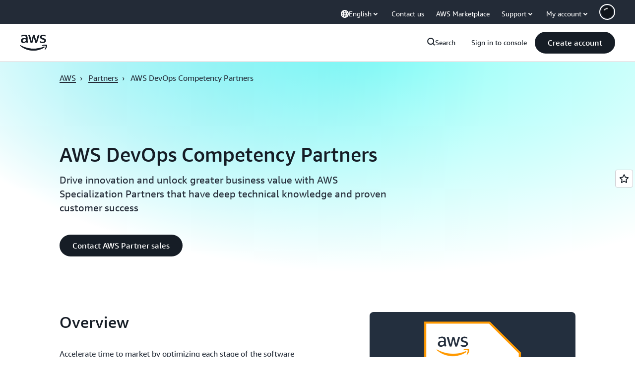

--- FILE ---
content_type: text/html;charset=UTF-8
request_url: https://amazonwebservicesinc.tt.omtrdc.net/m2/amazonwebservicesinc/ubox/raw?mboxPC=1769327908872-117157&mboxSession=1769327908871-10842&uniq=1769327908874-602752
body_size: -91
content:
{"url":"/en_US/optimization_testing/ccba-footer/master","campaignId":"610677","environmentId":"350","userPCId":"1769327908872-117157.44_0"}